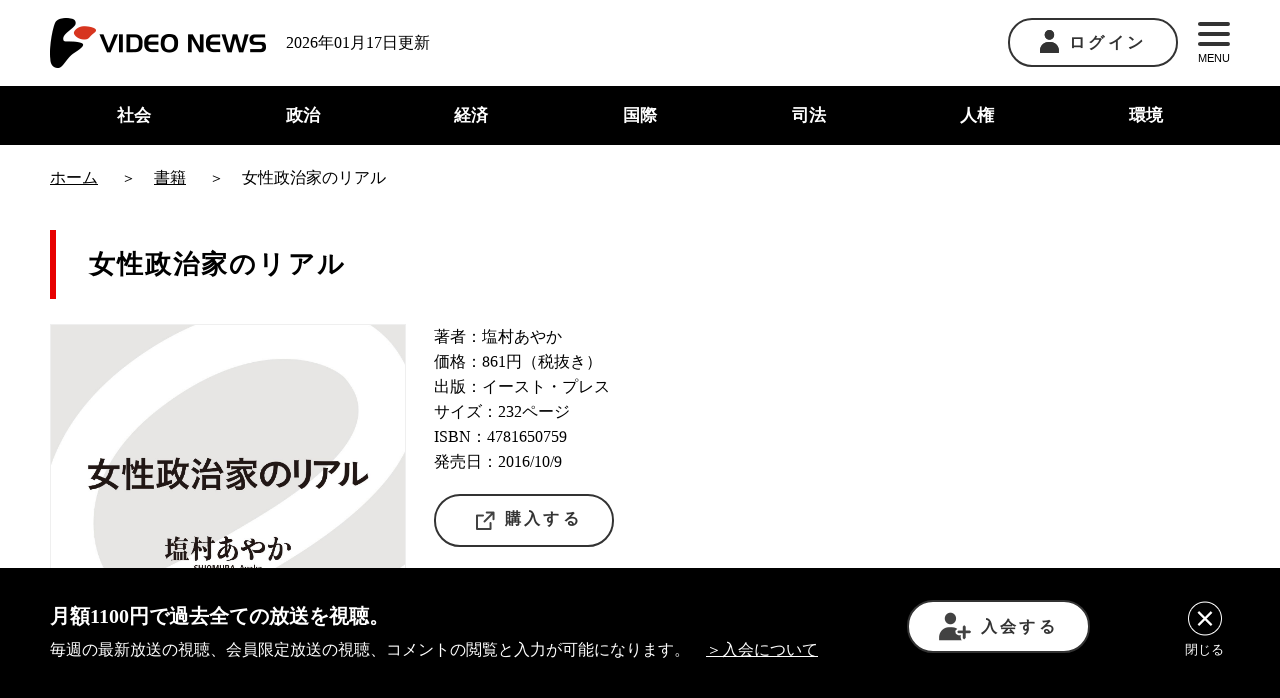

--- FILE ---
content_type: text/html; charset=UTF-8
request_url: https://www.videonews.com/book/politico9-shiomura
body_size: 6825
content:
<!DOCTYPE html>
<html lang="ja">
<head>
  	<meta charset="utf-8">
	<meta name="viewport" content="width=device-width,initial-scale=1.0,minimum-scale=1.0,maximum-scale=1.0,user-scalable=no">
	<title>女性政治家のリアル（塩村あやか）</title>
	<meta name="description" content="">

	<meta property="fb:admins" content="1797811354"/>
	<meta property="fb:app_id" content="1526690550922280"/>
	<meta property="og:locale" content="ja_JP">
  <meta property="og:type" content="article">
  <meta property="og:description" content="">
	<meta property="og:title" content="女性政治家のリアル（塩村あやか）">
  <meta property="og:url" content="https://www.videonews.com/book/politico9-shiomura">
	<meta property="og:site_name" content="VIDEO NEWS ニュース専門ネット局 ビデオニュース・ドットコム">
  <meta property="og:image" content="https://www.videonews.com/wp-content/uploads/2023/05/9-shiomura.jpg">
	<meta name="twitter:card" content="summary_large_image" />
	<meta name="twitter:site" content="@videonewscom" />
		  
			<script type="application/ld+json">
		{
			"@context": "https://schema.org",
			"@type": "BreadcrumbList",
			"itemListElement": [
							{
				"@type": "ListItem",
				"position": 1,
				"name": "ホーム",
				"item": "https://www.videonews.com"
			},				{
					"@type": "ListItem",
					"position": 2,
					"name": "女性政治家のリアル"
				}			]
		}
		</script>
	  <meta name='robots' content='max-image-preview:large' />
<link rel='stylesheet' id='wp-block-library-css' href='https://www.videonews.com/wp-includes/css/dist/block-library/style.min.css' type='text/css' media='all' />
<style id='classic-theme-styles-inline-css' type='text/css'>
/*! This file is auto-generated */
.wp-block-button__link{color:#fff;background-color:#32373c;border-radius:9999px;box-shadow:none;text-decoration:none;padding:calc(.667em + 2px) calc(1.333em + 2px);font-size:1.125em}.wp-block-file__button{background:#32373c;color:#fff;text-decoration:none}
</style>
<style id='global-styles-inline-css' type='text/css'>
:root{--wp--preset--aspect-ratio--square: 1;--wp--preset--aspect-ratio--4-3: 4/3;--wp--preset--aspect-ratio--3-4: 3/4;--wp--preset--aspect-ratio--3-2: 3/2;--wp--preset--aspect-ratio--2-3: 2/3;--wp--preset--aspect-ratio--16-9: 16/9;--wp--preset--aspect-ratio--9-16: 9/16;--wp--preset--color--black: #000000;--wp--preset--color--cyan-bluish-gray: #abb8c3;--wp--preset--color--white: #ffffff;--wp--preset--color--pale-pink: #f78da7;--wp--preset--color--vivid-red: #cf2e2e;--wp--preset--color--luminous-vivid-orange: #ff6900;--wp--preset--color--luminous-vivid-amber: #fcb900;--wp--preset--color--light-green-cyan: #7bdcb5;--wp--preset--color--vivid-green-cyan: #00d084;--wp--preset--color--pale-cyan-blue: #8ed1fc;--wp--preset--color--vivid-cyan-blue: #0693e3;--wp--preset--color--vivid-purple: #9b51e0;--wp--preset--gradient--vivid-cyan-blue-to-vivid-purple: linear-gradient(135deg,rgba(6,147,227,1) 0%,rgb(155,81,224) 100%);--wp--preset--gradient--light-green-cyan-to-vivid-green-cyan: linear-gradient(135deg,rgb(122,220,180) 0%,rgb(0,208,130) 100%);--wp--preset--gradient--luminous-vivid-amber-to-luminous-vivid-orange: linear-gradient(135deg,rgba(252,185,0,1) 0%,rgba(255,105,0,1) 100%);--wp--preset--gradient--luminous-vivid-orange-to-vivid-red: linear-gradient(135deg,rgba(255,105,0,1) 0%,rgb(207,46,46) 100%);--wp--preset--gradient--very-light-gray-to-cyan-bluish-gray: linear-gradient(135deg,rgb(238,238,238) 0%,rgb(169,184,195) 100%);--wp--preset--gradient--cool-to-warm-spectrum: linear-gradient(135deg,rgb(74,234,220) 0%,rgb(151,120,209) 20%,rgb(207,42,186) 40%,rgb(238,44,130) 60%,rgb(251,105,98) 80%,rgb(254,248,76) 100%);--wp--preset--gradient--blush-light-purple: linear-gradient(135deg,rgb(255,206,236) 0%,rgb(152,150,240) 100%);--wp--preset--gradient--blush-bordeaux: linear-gradient(135deg,rgb(254,205,165) 0%,rgb(254,45,45) 50%,rgb(107,0,62) 100%);--wp--preset--gradient--luminous-dusk: linear-gradient(135deg,rgb(255,203,112) 0%,rgb(199,81,192) 50%,rgb(65,88,208) 100%);--wp--preset--gradient--pale-ocean: linear-gradient(135deg,rgb(255,245,203) 0%,rgb(182,227,212) 50%,rgb(51,167,181) 100%);--wp--preset--gradient--electric-grass: linear-gradient(135deg,rgb(202,248,128) 0%,rgb(113,206,126) 100%);--wp--preset--gradient--midnight: linear-gradient(135deg,rgb(2,3,129) 0%,rgb(40,116,252) 100%);--wp--preset--font-size--small: 13px;--wp--preset--font-size--medium: 20px;--wp--preset--font-size--large: 36px;--wp--preset--font-size--x-large: 42px;--wp--preset--spacing--20: 0.44rem;--wp--preset--spacing--30: 0.67rem;--wp--preset--spacing--40: 1rem;--wp--preset--spacing--50: 1.5rem;--wp--preset--spacing--60: 2.25rem;--wp--preset--spacing--70: 3.38rem;--wp--preset--spacing--80: 5.06rem;--wp--preset--shadow--natural: 6px 6px 9px rgba(0, 0, 0, 0.2);--wp--preset--shadow--deep: 12px 12px 50px rgba(0, 0, 0, 0.4);--wp--preset--shadow--sharp: 6px 6px 0px rgba(0, 0, 0, 0.2);--wp--preset--shadow--outlined: 6px 6px 0px -3px rgba(255, 255, 255, 1), 6px 6px rgba(0, 0, 0, 1);--wp--preset--shadow--crisp: 6px 6px 0px rgba(0, 0, 0, 1);}:where(.is-layout-flex){gap: 0.5em;}:where(.is-layout-grid){gap: 0.5em;}body .is-layout-flex{display: flex;}.is-layout-flex{flex-wrap: wrap;align-items: center;}.is-layout-flex > :is(*, div){margin: 0;}body .is-layout-grid{display: grid;}.is-layout-grid > :is(*, div){margin: 0;}:where(.wp-block-columns.is-layout-flex){gap: 2em;}:where(.wp-block-columns.is-layout-grid){gap: 2em;}:where(.wp-block-post-template.is-layout-flex){gap: 1.25em;}:where(.wp-block-post-template.is-layout-grid){gap: 1.25em;}.has-black-color{color: var(--wp--preset--color--black) !important;}.has-cyan-bluish-gray-color{color: var(--wp--preset--color--cyan-bluish-gray) !important;}.has-white-color{color: var(--wp--preset--color--white) !important;}.has-pale-pink-color{color: var(--wp--preset--color--pale-pink) !important;}.has-vivid-red-color{color: var(--wp--preset--color--vivid-red) !important;}.has-luminous-vivid-orange-color{color: var(--wp--preset--color--luminous-vivid-orange) !important;}.has-luminous-vivid-amber-color{color: var(--wp--preset--color--luminous-vivid-amber) !important;}.has-light-green-cyan-color{color: var(--wp--preset--color--light-green-cyan) !important;}.has-vivid-green-cyan-color{color: var(--wp--preset--color--vivid-green-cyan) !important;}.has-pale-cyan-blue-color{color: var(--wp--preset--color--pale-cyan-blue) !important;}.has-vivid-cyan-blue-color{color: var(--wp--preset--color--vivid-cyan-blue) !important;}.has-vivid-purple-color{color: var(--wp--preset--color--vivid-purple) !important;}.has-black-background-color{background-color: var(--wp--preset--color--black) !important;}.has-cyan-bluish-gray-background-color{background-color: var(--wp--preset--color--cyan-bluish-gray) !important;}.has-white-background-color{background-color: var(--wp--preset--color--white) !important;}.has-pale-pink-background-color{background-color: var(--wp--preset--color--pale-pink) !important;}.has-vivid-red-background-color{background-color: var(--wp--preset--color--vivid-red) !important;}.has-luminous-vivid-orange-background-color{background-color: var(--wp--preset--color--luminous-vivid-orange) !important;}.has-luminous-vivid-amber-background-color{background-color: var(--wp--preset--color--luminous-vivid-amber) !important;}.has-light-green-cyan-background-color{background-color: var(--wp--preset--color--light-green-cyan) !important;}.has-vivid-green-cyan-background-color{background-color: var(--wp--preset--color--vivid-green-cyan) !important;}.has-pale-cyan-blue-background-color{background-color: var(--wp--preset--color--pale-cyan-blue) !important;}.has-vivid-cyan-blue-background-color{background-color: var(--wp--preset--color--vivid-cyan-blue) !important;}.has-vivid-purple-background-color{background-color: var(--wp--preset--color--vivid-purple) !important;}.has-black-border-color{border-color: var(--wp--preset--color--black) !important;}.has-cyan-bluish-gray-border-color{border-color: var(--wp--preset--color--cyan-bluish-gray) !important;}.has-white-border-color{border-color: var(--wp--preset--color--white) !important;}.has-pale-pink-border-color{border-color: var(--wp--preset--color--pale-pink) !important;}.has-vivid-red-border-color{border-color: var(--wp--preset--color--vivid-red) !important;}.has-luminous-vivid-orange-border-color{border-color: var(--wp--preset--color--luminous-vivid-orange) !important;}.has-luminous-vivid-amber-border-color{border-color: var(--wp--preset--color--luminous-vivid-amber) !important;}.has-light-green-cyan-border-color{border-color: var(--wp--preset--color--light-green-cyan) !important;}.has-vivid-green-cyan-border-color{border-color: var(--wp--preset--color--vivid-green-cyan) !important;}.has-pale-cyan-blue-border-color{border-color: var(--wp--preset--color--pale-cyan-blue) !important;}.has-vivid-cyan-blue-border-color{border-color: var(--wp--preset--color--vivid-cyan-blue) !important;}.has-vivid-purple-border-color{border-color: var(--wp--preset--color--vivid-purple) !important;}.has-vivid-cyan-blue-to-vivid-purple-gradient-background{background: var(--wp--preset--gradient--vivid-cyan-blue-to-vivid-purple) !important;}.has-light-green-cyan-to-vivid-green-cyan-gradient-background{background: var(--wp--preset--gradient--light-green-cyan-to-vivid-green-cyan) !important;}.has-luminous-vivid-amber-to-luminous-vivid-orange-gradient-background{background: var(--wp--preset--gradient--luminous-vivid-amber-to-luminous-vivid-orange) !important;}.has-luminous-vivid-orange-to-vivid-red-gradient-background{background: var(--wp--preset--gradient--luminous-vivid-orange-to-vivid-red) !important;}.has-very-light-gray-to-cyan-bluish-gray-gradient-background{background: var(--wp--preset--gradient--very-light-gray-to-cyan-bluish-gray) !important;}.has-cool-to-warm-spectrum-gradient-background{background: var(--wp--preset--gradient--cool-to-warm-spectrum) !important;}.has-blush-light-purple-gradient-background{background: var(--wp--preset--gradient--blush-light-purple) !important;}.has-blush-bordeaux-gradient-background{background: var(--wp--preset--gradient--blush-bordeaux) !important;}.has-luminous-dusk-gradient-background{background: var(--wp--preset--gradient--luminous-dusk) !important;}.has-pale-ocean-gradient-background{background: var(--wp--preset--gradient--pale-ocean) !important;}.has-electric-grass-gradient-background{background: var(--wp--preset--gradient--electric-grass) !important;}.has-midnight-gradient-background{background: var(--wp--preset--gradient--midnight) !important;}.has-small-font-size{font-size: var(--wp--preset--font-size--small) !important;}.has-medium-font-size{font-size: var(--wp--preset--font-size--medium) !important;}.has-large-font-size{font-size: var(--wp--preset--font-size--large) !important;}.has-x-large-font-size{font-size: var(--wp--preset--font-size--x-large) !important;}
:where(.wp-block-post-template.is-layout-flex){gap: 1.25em;}:where(.wp-block-post-template.is-layout-grid){gap: 1.25em;}
:where(.wp-block-columns.is-layout-flex){gap: 2em;}:where(.wp-block-columns.is-layout-grid){gap: 2em;}
:root :where(.wp-block-pullquote){font-size: 1.5em;line-height: 1.6;}
</style>
<link rel='stylesheet' id='contact-form-7-css' href='https://www.videonews.com/wp-content/plugins/contact-form-7/includes/css/styles.css?ver=5.9.8' type='text/css' media='all' />
<script type="text/javascript" src="https://www.videonews.com/wp-includes/js/jquery/jquery.min.js?ver=3.7.1" id="jquery-core-js"></script>
<script type="text/javascript" src="https://www.videonews.com/wp-includes/js/jquery/jquery-migrate.min.js?ver=3.4.1" id="jquery-migrate-js"></script>
<link rel="canonical" href="https://www.videonews.com/book/politico9-shiomura" />

  <link rel="shortcut icon" href="https://www.videonews.com/wp-content/themes/videonews_theme/favicon.ico" />
  <meta name="format-detection" content="telephone=no">
      <link rel="stylesheet" href="https://www.videonews.com/wp-content/themes/videonews_theme/assets/css/lib/video-js.min.css?v=20241001115621">
    <link rel="stylesheet" href="https://www.videonews.com/wp-content/themes/videonews_theme/assets/css/bundle.css?v=2025121611028">
  <link rel="stylesheet" href="https://www.videonews.com/wp-content/themes/videonews_theme/assets/css/wp.css?v=2025121611028">

  <script src="https://www.videonews.com/wp-content/themes/videonews_theme/assets/js/vg-controller-client.1.1.15.min.js" charset="utf-8"></script>

  <!-- Google Tag Manager -->
  <script>(function(w,d,s,l,i){w[l]=w[l]||[];w[l].push({'gtm.start':
  new Date().getTime(),event:'gtm.js'});var f=d.getElementsByTagName(s)[0],
  j=d.createElement(s),dl=l!='dataLayer'?'&l='+l:'';j.async=true;j.src=
  'https://www.googletagmanager.com/gtm.js?id='+i+dl;f.parentNode.insertBefore(j,f);
  })(window,document,'script','dataLayer','GTM-P6FXCL5');</script>
  <!-- End Google Tag Manager -->

  <script>
  var ajaxurl = 'https://www.videonews.com/wp-admin/admin-ajax.php';
  var memberhost = 'https://member.videonews.com';
  var videonewsHost = 'www.videonews.com';
  var videonewsLoginHost = '.videonews.com';
  </script>
</head>
<body class="book-template-default single single-book postid-44788">

  <!-- Google Tag Manager (noscript) -->
  <noscript><iframe src="https://www.googletagmanager.com/ns.html?id=GTM-P6FXCL5"
  height="0" width="0" style="display:none;visibility:hidden"></iframe></noscript>
  <!-- End Google Tag Manager (noscript) -->

  
  <header class="header">
    <div class="top-content">
      <div class="common-outer">
        <div class="left-box">
          <a href="/" class="logo-link"><img src="https://www.videonews.com/wp-content/themes/videonews_theme/assets/images/logo.png" alt="video news"></a>
          <p class="pc-only">2026年01月17日更新</p>
        </div>
        <div class="right-box">
          <div class="login">
            <div class="btn">
                              <a href="https://member.videonews.com/login.php"><img src="https://www.videonews.com/wp-content/themes/videonews_theme/assets/images/icon_01.png" alt="ログイン" class="pc-only">ログイン</a>
                          </div>
                      </div>
          <div class="menu">
            <button type="button" name="button" id="js-menu-btn">
              <span></span>
              <span></span>
              <span></span>
              MENU
            </button>
            <div class="menu-panel">
              <nav>
                <ul>
                  <li><a href="/about">ビデオニュース・ドットコムについて</a></li>
                  <li><a href="/channel">番組一覧</a></li>
                  <li><a href="/cast">司会一覧</a></li>
                  <li><a href="/register">入会について</a></li>
                  <li><a href="/qa">Q&A</a></li>
                  <li><a href="/recruit">採用情報</a></li>
                  <li><a href="/contact">お問い合わせ</a></li>
                </ul>
              </nav>
            </div>
          </div>
        </div>
      </div>
    </div>

    <nav class="header-nav">
      <div class="common-outer">
        <ul>
          <li>
            <a href="/category/society">社会</a>
          </li>
          <li>
            <a href="/category/politics">政治</a>
          </li>
          <li>
            <a href="/category/economy">経済</a>
          </li>
          <li>
            <a href="/category/international">国際</a>
          </li>
          <li>
            <a href="/category/justice">司法</a>
          </li>
          <li>
            <a href="/category/human-rights">人権</a>
          </li>
          <li>
            <a href="/category/environment">環境</a>
          </li>
        </ul>
      </div>
    </nav>

    <div id="js-notice" class="notice"><button type="button" class="button-txt" data-memberurl="https://member.videonews.com/checkPayment.php">会員費の支払いが完了していないため、会員向け放送が視聴できません。会員費の支払いをお願いいたします。</button></div>
  </header>
<div class="contents-wrapper book">
  
<div class="pankuzu">
  <div class="common-outer">
    <nav>
      <ol class="breadcrumb" itemscope itemtype="http://schema.org/BreadcrumbList">
        <li itemprop="itemListElement" itemscope itemtype="http://schema.org/ListItem">
          <a itemprop="item" href="/"><span itemprop="name">ホーム</span></a>
          <meta itemprop="position" content="1" />
        </li>
                              <li itemprop="itemListElement" itemscope itemtype="http://schema.org/ListItem">
              <a itemprop="item" href="/book"><span itemprop="name">書籍</span></a>
              <meta itemprop="position" content="2" />
            </li>
                    <li itemprop="itemListElement" itemscope itemtype="http://schema.org/ListItem">
            <span itemprop="name">女性政治家のリアル</span>
            <meta itemprop="position" content="3" />
          </li>
              </ol>
    </nav>
  </div>
</div>

  <div class="common-outer">
    <div class="post-contents">
      <h1>女性政治家のリアル</h1>
      <section class="book-detail">
        <div class="thumb">
          <img src="/wp-content/uploads/2023/05/9-shiomura.jpg" alt="女性政治家のリアル">
        </div>
        <div class="book-info">
          <ul>
            <li>著者：塩村あやか </li>
            <li>価格：861円（税抜き）</li>
            <li>出版：イースト・プレス</li>
            <li>サイズ：232ページ </li>
            <li>ISBN：4781650759</li>
            <li>発売日：‎2016/10/9</li>
          </ul>
          <div class="btn">
            <a href="http://www.amazon.co.jp/exec/obidos/ASIN/4781650759/videonewscom-22" target="_blank">
              <img src="https://www.videonews.com/wp-content/themes/videonews_theme/assets/images/icon_07.png" alt="">購入する
            </a>
          </div>
        </div>
      </section>

              <h2>著者プロフィール</h2>
        
                                              <section class="author-profile">
                  <div class="thumb">
                                          <img src="/wp-content/uploads/2023/05/politico_009_3bunkatsu.jpg" class="eyecatch">                                      </div>
                                      <div class="information">
                      <div class="name">
                        <a href="https://www.videonews.com/guest/%e5%a1%a9%e6%9d%91%e3%81%82%e3%82%84%e3%81%8b">
                          塩村あやか（しおむら あやか）                        </a>
                      </div>
                      <div class="description"></div>

                                              <div class="explanation">
                          1978年広島県生まれ。99年共立女子短期大学卒業。タレントや放送作家などを経て、2013年東京都議会初当選（世田谷区）。19年参院初当選（東京都選挙区）。参院1期。著書に『女性政治家のリアル』。                        </div>
                                          </div>
                                                      </section>
              
                                        </div>
  </div>
</div>
<footer class="footer">
  <div class="common-outer">
    <div class="footer-contents">
      <div class="right-col">
        <a href="/"><img src="https://www.videonews.com/wp-content/themes/videonews_theme/assets/images/logo_wh.png" alt="VIDEO NEWS" loading="lazy"></a>
      </div>
      <div class="left-col">
        <ul class="nostyle">
          <li><a href="/company">会社概要</a></li>
            <li><a href="/tokutei">特定商取引法に基づく表記</a></li>
          <li><a href="/attention">Link及び引用に関する注意事項</a></li>
          <li><a href="/rules">利用規約</a></li>
          <li><a href="/privacy">プライバシーポリシー</a></li>
        </ul>
      </div>
    </div>
    <div class="copyright">
      <small>
          Copyright (C) Video News Network. All rights reserved.<br>
          ビデオニュース・ドットコムに記載している記事、写真及び動画などは日本の著作権法や国際条約などで保護されています。著作権者の承諾を得ずに転載や再利用することは禁じられています。
      </small>
    </div>
  </div>
</footer>
<div class="fix-content" id="js-noticebannar">
  <div class="common-outer">
    <div class="content-inner">
      <div class="text-box">
        <h2>月額1100円で過去全ての放送を視聴。</h2>
        <p class="pc-only">毎週の最新放送の視聴、会員限定放送の視聴、コメントの閲覧と入力が可能になります。<span class="txt-link"><a href="/register/">＞入会について</a></span></p>
      </div>
      <div class="btn-block">
          <div class="btn">
            <a href="https://member.videonews.com/addnewpay.php"><img src="https://www.videonews.com/wp-content/themes/videonews_theme/assets/images/icon_08.png" alt="">入会する</a>
          </div>
          <div class="sp-link sp-only">
            <a href="/register/">＞入会について</a>
          </div>
      </div>
      <div class="close-btn">
        <button type="button" name="button" id="js-noticebannar-close"><img src="https://www.videonews.com/wp-content/themes/videonews_theme/assets/images/icon_09.png" alt=""><span class="pc-only">閉じる</span></button>
      </div>
    </div>
  </div>
</div>

<script type="text/javascript" src="https://www.videonews.com/wp-includes/js/dist/hooks.min.js?ver=2810c76e705dd1a53b18" id="wp-hooks-js"></script>
<script type="text/javascript" src="https://www.videonews.com/wp-includes/js/dist/i18n.min.js?ver=5e580eb46a90c2b997e6" id="wp-i18n-js"></script>
<script type="text/javascript" id="wp-i18n-js-after">
/* <![CDATA[ */
wp.i18n.setLocaleData( { 'text direction\u0004ltr': [ 'ltr' ] } );
/* ]]> */
</script>
<script type="text/javascript" src="https://www.videonews.com/wp-content/plugins/contact-form-7/includes/swv/js/index.js?ver=5.9.8" id="swv-js"></script>
<script type="text/javascript" id="contact-form-7-js-extra">
/* <![CDATA[ */
var wpcf7 = {"api":{"root":"https:\/\/www.videonews.com\/wp-json\/","namespace":"contact-form-7\/v1"}};
/* ]]> */
</script>
<script type="text/javascript" id="contact-form-7-js-translations">
/* <![CDATA[ */
( function( domain, translations ) {
	var localeData = translations.locale_data[ domain ] || translations.locale_data.messages;
	localeData[""].domain = domain;
	wp.i18n.setLocaleData( localeData, domain );
} )( "contact-form-7", {"translation-revision-date":"2024-07-17 08:16:16+0000","generator":"GlotPress\/4.0.1","domain":"messages","locale_data":{"messages":{"":{"domain":"messages","plural-forms":"nplurals=1; plural=0;","lang":"ja_JP"},"This contact form is placed in the wrong place.":["\u3053\u306e\u30b3\u30f3\u30bf\u30af\u30c8\u30d5\u30a9\u30fc\u30e0\u306f\u9593\u9055\u3063\u305f\u4f4d\u7f6e\u306b\u7f6e\u304b\u308c\u3066\u3044\u307e\u3059\u3002"],"Error:":["\u30a8\u30e9\u30fc:"]}},"comment":{"reference":"includes\/js\/index.js"}} );
/* ]]> */
</script>
<script type="text/javascript" src="https://www.videonews.com/wp-content/plugins/contact-form-7/includes/js/index.js?ver=5.9.8" id="contact-form-7-js"></script>
<script type="text/javascript" src="https://www.google.com/recaptcha/api.js?render=6LeKVNgZAAAAAOgMQtzLGepepXKz0cVIrCVlm0SO&amp;ver=3.0" id="google-recaptcha-js"></script>
<script type="text/javascript" src="https://www.videonews.com/wp-includes/js/dist/vendor/wp-polyfill.min.js?ver=3.15.0" id="wp-polyfill-js"></script>
<script type="text/javascript" id="wpcf7-recaptcha-js-extra">
/* <![CDATA[ */
var wpcf7_recaptcha = {"sitekey":"6LeKVNgZAAAAAOgMQtzLGepepXKz0cVIrCVlm0SO","actions":{"homepage":"homepage","contactform":"contactform"}};
/* ]]> */
</script>
<script type="text/javascript" src="https://www.videonews.com/wp-content/plugins/contact-form-7/modules/recaptcha/index.js?ver=5.9.8" id="wpcf7-recaptcha-js"></script>
<script type="text/javascript" src="https://www.videonews.com/wp-content/themes/videonews_theme/assets/js/bundle.js?v=2024112171250"></script>
</body>
</html>


--- FILE ---
content_type: text/html; charset=utf-8
request_url: https://www.google.com/recaptcha/api2/anchor?ar=1&k=6LeKVNgZAAAAAOgMQtzLGepepXKz0cVIrCVlm0SO&co=aHR0cHM6Ly93d3cudmlkZW9uZXdzLmNvbTo0NDM.&hl=en&v=PoyoqOPhxBO7pBk68S4YbpHZ&size=invisible&anchor-ms=20000&execute-ms=30000&cb=xnm4nnacq55i
body_size: 48586
content:
<!DOCTYPE HTML><html dir="ltr" lang="en"><head><meta http-equiv="Content-Type" content="text/html; charset=UTF-8">
<meta http-equiv="X-UA-Compatible" content="IE=edge">
<title>reCAPTCHA</title>
<style type="text/css">
/* cyrillic-ext */
@font-face {
  font-family: 'Roboto';
  font-style: normal;
  font-weight: 400;
  font-stretch: 100%;
  src: url(//fonts.gstatic.com/s/roboto/v48/KFO7CnqEu92Fr1ME7kSn66aGLdTylUAMa3GUBHMdazTgWw.woff2) format('woff2');
  unicode-range: U+0460-052F, U+1C80-1C8A, U+20B4, U+2DE0-2DFF, U+A640-A69F, U+FE2E-FE2F;
}
/* cyrillic */
@font-face {
  font-family: 'Roboto';
  font-style: normal;
  font-weight: 400;
  font-stretch: 100%;
  src: url(//fonts.gstatic.com/s/roboto/v48/KFO7CnqEu92Fr1ME7kSn66aGLdTylUAMa3iUBHMdazTgWw.woff2) format('woff2');
  unicode-range: U+0301, U+0400-045F, U+0490-0491, U+04B0-04B1, U+2116;
}
/* greek-ext */
@font-face {
  font-family: 'Roboto';
  font-style: normal;
  font-weight: 400;
  font-stretch: 100%;
  src: url(//fonts.gstatic.com/s/roboto/v48/KFO7CnqEu92Fr1ME7kSn66aGLdTylUAMa3CUBHMdazTgWw.woff2) format('woff2');
  unicode-range: U+1F00-1FFF;
}
/* greek */
@font-face {
  font-family: 'Roboto';
  font-style: normal;
  font-weight: 400;
  font-stretch: 100%;
  src: url(//fonts.gstatic.com/s/roboto/v48/KFO7CnqEu92Fr1ME7kSn66aGLdTylUAMa3-UBHMdazTgWw.woff2) format('woff2');
  unicode-range: U+0370-0377, U+037A-037F, U+0384-038A, U+038C, U+038E-03A1, U+03A3-03FF;
}
/* math */
@font-face {
  font-family: 'Roboto';
  font-style: normal;
  font-weight: 400;
  font-stretch: 100%;
  src: url(//fonts.gstatic.com/s/roboto/v48/KFO7CnqEu92Fr1ME7kSn66aGLdTylUAMawCUBHMdazTgWw.woff2) format('woff2');
  unicode-range: U+0302-0303, U+0305, U+0307-0308, U+0310, U+0312, U+0315, U+031A, U+0326-0327, U+032C, U+032F-0330, U+0332-0333, U+0338, U+033A, U+0346, U+034D, U+0391-03A1, U+03A3-03A9, U+03B1-03C9, U+03D1, U+03D5-03D6, U+03F0-03F1, U+03F4-03F5, U+2016-2017, U+2034-2038, U+203C, U+2040, U+2043, U+2047, U+2050, U+2057, U+205F, U+2070-2071, U+2074-208E, U+2090-209C, U+20D0-20DC, U+20E1, U+20E5-20EF, U+2100-2112, U+2114-2115, U+2117-2121, U+2123-214F, U+2190, U+2192, U+2194-21AE, U+21B0-21E5, U+21F1-21F2, U+21F4-2211, U+2213-2214, U+2216-22FF, U+2308-230B, U+2310, U+2319, U+231C-2321, U+2336-237A, U+237C, U+2395, U+239B-23B7, U+23D0, U+23DC-23E1, U+2474-2475, U+25AF, U+25B3, U+25B7, U+25BD, U+25C1, U+25CA, U+25CC, U+25FB, U+266D-266F, U+27C0-27FF, U+2900-2AFF, U+2B0E-2B11, U+2B30-2B4C, U+2BFE, U+3030, U+FF5B, U+FF5D, U+1D400-1D7FF, U+1EE00-1EEFF;
}
/* symbols */
@font-face {
  font-family: 'Roboto';
  font-style: normal;
  font-weight: 400;
  font-stretch: 100%;
  src: url(//fonts.gstatic.com/s/roboto/v48/KFO7CnqEu92Fr1ME7kSn66aGLdTylUAMaxKUBHMdazTgWw.woff2) format('woff2');
  unicode-range: U+0001-000C, U+000E-001F, U+007F-009F, U+20DD-20E0, U+20E2-20E4, U+2150-218F, U+2190, U+2192, U+2194-2199, U+21AF, U+21E6-21F0, U+21F3, U+2218-2219, U+2299, U+22C4-22C6, U+2300-243F, U+2440-244A, U+2460-24FF, U+25A0-27BF, U+2800-28FF, U+2921-2922, U+2981, U+29BF, U+29EB, U+2B00-2BFF, U+4DC0-4DFF, U+FFF9-FFFB, U+10140-1018E, U+10190-1019C, U+101A0, U+101D0-101FD, U+102E0-102FB, U+10E60-10E7E, U+1D2C0-1D2D3, U+1D2E0-1D37F, U+1F000-1F0FF, U+1F100-1F1AD, U+1F1E6-1F1FF, U+1F30D-1F30F, U+1F315, U+1F31C, U+1F31E, U+1F320-1F32C, U+1F336, U+1F378, U+1F37D, U+1F382, U+1F393-1F39F, U+1F3A7-1F3A8, U+1F3AC-1F3AF, U+1F3C2, U+1F3C4-1F3C6, U+1F3CA-1F3CE, U+1F3D4-1F3E0, U+1F3ED, U+1F3F1-1F3F3, U+1F3F5-1F3F7, U+1F408, U+1F415, U+1F41F, U+1F426, U+1F43F, U+1F441-1F442, U+1F444, U+1F446-1F449, U+1F44C-1F44E, U+1F453, U+1F46A, U+1F47D, U+1F4A3, U+1F4B0, U+1F4B3, U+1F4B9, U+1F4BB, U+1F4BF, U+1F4C8-1F4CB, U+1F4D6, U+1F4DA, U+1F4DF, U+1F4E3-1F4E6, U+1F4EA-1F4ED, U+1F4F7, U+1F4F9-1F4FB, U+1F4FD-1F4FE, U+1F503, U+1F507-1F50B, U+1F50D, U+1F512-1F513, U+1F53E-1F54A, U+1F54F-1F5FA, U+1F610, U+1F650-1F67F, U+1F687, U+1F68D, U+1F691, U+1F694, U+1F698, U+1F6AD, U+1F6B2, U+1F6B9-1F6BA, U+1F6BC, U+1F6C6-1F6CF, U+1F6D3-1F6D7, U+1F6E0-1F6EA, U+1F6F0-1F6F3, U+1F6F7-1F6FC, U+1F700-1F7FF, U+1F800-1F80B, U+1F810-1F847, U+1F850-1F859, U+1F860-1F887, U+1F890-1F8AD, U+1F8B0-1F8BB, U+1F8C0-1F8C1, U+1F900-1F90B, U+1F93B, U+1F946, U+1F984, U+1F996, U+1F9E9, U+1FA00-1FA6F, U+1FA70-1FA7C, U+1FA80-1FA89, U+1FA8F-1FAC6, U+1FACE-1FADC, U+1FADF-1FAE9, U+1FAF0-1FAF8, U+1FB00-1FBFF;
}
/* vietnamese */
@font-face {
  font-family: 'Roboto';
  font-style: normal;
  font-weight: 400;
  font-stretch: 100%;
  src: url(//fonts.gstatic.com/s/roboto/v48/KFO7CnqEu92Fr1ME7kSn66aGLdTylUAMa3OUBHMdazTgWw.woff2) format('woff2');
  unicode-range: U+0102-0103, U+0110-0111, U+0128-0129, U+0168-0169, U+01A0-01A1, U+01AF-01B0, U+0300-0301, U+0303-0304, U+0308-0309, U+0323, U+0329, U+1EA0-1EF9, U+20AB;
}
/* latin-ext */
@font-face {
  font-family: 'Roboto';
  font-style: normal;
  font-weight: 400;
  font-stretch: 100%;
  src: url(//fonts.gstatic.com/s/roboto/v48/KFO7CnqEu92Fr1ME7kSn66aGLdTylUAMa3KUBHMdazTgWw.woff2) format('woff2');
  unicode-range: U+0100-02BA, U+02BD-02C5, U+02C7-02CC, U+02CE-02D7, U+02DD-02FF, U+0304, U+0308, U+0329, U+1D00-1DBF, U+1E00-1E9F, U+1EF2-1EFF, U+2020, U+20A0-20AB, U+20AD-20C0, U+2113, U+2C60-2C7F, U+A720-A7FF;
}
/* latin */
@font-face {
  font-family: 'Roboto';
  font-style: normal;
  font-weight: 400;
  font-stretch: 100%;
  src: url(//fonts.gstatic.com/s/roboto/v48/KFO7CnqEu92Fr1ME7kSn66aGLdTylUAMa3yUBHMdazQ.woff2) format('woff2');
  unicode-range: U+0000-00FF, U+0131, U+0152-0153, U+02BB-02BC, U+02C6, U+02DA, U+02DC, U+0304, U+0308, U+0329, U+2000-206F, U+20AC, U+2122, U+2191, U+2193, U+2212, U+2215, U+FEFF, U+FFFD;
}
/* cyrillic-ext */
@font-face {
  font-family: 'Roboto';
  font-style: normal;
  font-weight: 500;
  font-stretch: 100%;
  src: url(//fonts.gstatic.com/s/roboto/v48/KFO7CnqEu92Fr1ME7kSn66aGLdTylUAMa3GUBHMdazTgWw.woff2) format('woff2');
  unicode-range: U+0460-052F, U+1C80-1C8A, U+20B4, U+2DE0-2DFF, U+A640-A69F, U+FE2E-FE2F;
}
/* cyrillic */
@font-face {
  font-family: 'Roboto';
  font-style: normal;
  font-weight: 500;
  font-stretch: 100%;
  src: url(//fonts.gstatic.com/s/roboto/v48/KFO7CnqEu92Fr1ME7kSn66aGLdTylUAMa3iUBHMdazTgWw.woff2) format('woff2');
  unicode-range: U+0301, U+0400-045F, U+0490-0491, U+04B0-04B1, U+2116;
}
/* greek-ext */
@font-face {
  font-family: 'Roboto';
  font-style: normal;
  font-weight: 500;
  font-stretch: 100%;
  src: url(//fonts.gstatic.com/s/roboto/v48/KFO7CnqEu92Fr1ME7kSn66aGLdTylUAMa3CUBHMdazTgWw.woff2) format('woff2');
  unicode-range: U+1F00-1FFF;
}
/* greek */
@font-face {
  font-family: 'Roboto';
  font-style: normal;
  font-weight: 500;
  font-stretch: 100%;
  src: url(//fonts.gstatic.com/s/roboto/v48/KFO7CnqEu92Fr1ME7kSn66aGLdTylUAMa3-UBHMdazTgWw.woff2) format('woff2');
  unicode-range: U+0370-0377, U+037A-037F, U+0384-038A, U+038C, U+038E-03A1, U+03A3-03FF;
}
/* math */
@font-face {
  font-family: 'Roboto';
  font-style: normal;
  font-weight: 500;
  font-stretch: 100%;
  src: url(//fonts.gstatic.com/s/roboto/v48/KFO7CnqEu92Fr1ME7kSn66aGLdTylUAMawCUBHMdazTgWw.woff2) format('woff2');
  unicode-range: U+0302-0303, U+0305, U+0307-0308, U+0310, U+0312, U+0315, U+031A, U+0326-0327, U+032C, U+032F-0330, U+0332-0333, U+0338, U+033A, U+0346, U+034D, U+0391-03A1, U+03A3-03A9, U+03B1-03C9, U+03D1, U+03D5-03D6, U+03F0-03F1, U+03F4-03F5, U+2016-2017, U+2034-2038, U+203C, U+2040, U+2043, U+2047, U+2050, U+2057, U+205F, U+2070-2071, U+2074-208E, U+2090-209C, U+20D0-20DC, U+20E1, U+20E5-20EF, U+2100-2112, U+2114-2115, U+2117-2121, U+2123-214F, U+2190, U+2192, U+2194-21AE, U+21B0-21E5, U+21F1-21F2, U+21F4-2211, U+2213-2214, U+2216-22FF, U+2308-230B, U+2310, U+2319, U+231C-2321, U+2336-237A, U+237C, U+2395, U+239B-23B7, U+23D0, U+23DC-23E1, U+2474-2475, U+25AF, U+25B3, U+25B7, U+25BD, U+25C1, U+25CA, U+25CC, U+25FB, U+266D-266F, U+27C0-27FF, U+2900-2AFF, U+2B0E-2B11, U+2B30-2B4C, U+2BFE, U+3030, U+FF5B, U+FF5D, U+1D400-1D7FF, U+1EE00-1EEFF;
}
/* symbols */
@font-face {
  font-family: 'Roboto';
  font-style: normal;
  font-weight: 500;
  font-stretch: 100%;
  src: url(//fonts.gstatic.com/s/roboto/v48/KFO7CnqEu92Fr1ME7kSn66aGLdTylUAMaxKUBHMdazTgWw.woff2) format('woff2');
  unicode-range: U+0001-000C, U+000E-001F, U+007F-009F, U+20DD-20E0, U+20E2-20E4, U+2150-218F, U+2190, U+2192, U+2194-2199, U+21AF, U+21E6-21F0, U+21F3, U+2218-2219, U+2299, U+22C4-22C6, U+2300-243F, U+2440-244A, U+2460-24FF, U+25A0-27BF, U+2800-28FF, U+2921-2922, U+2981, U+29BF, U+29EB, U+2B00-2BFF, U+4DC0-4DFF, U+FFF9-FFFB, U+10140-1018E, U+10190-1019C, U+101A0, U+101D0-101FD, U+102E0-102FB, U+10E60-10E7E, U+1D2C0-1D2D3, U+1D2E0-1D37F, U+1F000-1F0FF, U+1F100-1F1AD, U+1F1E6-1F1FF, U+1F30D-1F30F, U+1F315, U+1F31C, U+1F31E, U+1F320-1F32C, U+1F336, U+1F378, U+1F37D, U+1F382, U+1F393-1F39F, U+1F3A7-1F3A8, U+1F3AC-1F3AF, U+1F3C2, U+1F3C4-1F3C6, U+1F3CA-1F3CE, U+1F3D4-1F3E0, U+1F3ED, U+1F3F1-1F3F3, U+1F3F5-1F3F7, U+1F408, U+1F415, U+1F41F, U+1F426, U+1F43F, U+1F441-1F442, U+1F444, U+1F446-1F449, U+1F44C-1F44E, U+1F453, U+1F46A, U+1F47D, U+1F4A3, U+1F4B0, U+1F4B3, U+1F4B9, U+1F4BB, U+1F4BF, U+1F4C8-1F4CB, U+1F4D6, U+1F4DA, U+1F4DF, U+1F4E3-1F4E6, U+1F4EA-1F4ED, U+1F4F7, U+1F4F9-1F4FB, U+1F4FD-1F4FE, U+1F503, U+1F507-1F50B, U+1F50D, U+1F512-1F513, U+1F53E-1F54A, U+1F54F-1F5FA, U+1F610, U+1F650-1F67F, U+1F687, U+1F68D, U+1F691, U+1F694, U+1F698, U+1F6AD, U+1F6B2, U+1F6B9-1F6BA, U+1F6BC, U+1F6C6-1F6CF, U+1F6D3-1F6D7, U+1F6E0-1F6EA, U+1F6F0-1F6F3, U+1F6F7-1F6FC, U+1F700-1F7FF, U+1F800-1F80B, U+1F810-1F847, U+1F850-1F859, U+1F860-1F887, U+1F890-1F8AD, U+1F8B0-1F8BB, U+1F8C0-1F8C1, U+1F900-1F90B, U+1F93B, U+1F946, U+1F984, U+1F996, U+1F9E9, U+1FA00-1FA6F, U+1FA70-1FA7C, U+1FA80-1FA89, U+1FA8F-1FAC6, U+1FACE-1FADC, U+1FADF-1FAE9, U+1FAF0-1FAF8, U+1FB00-1FBFF;
}
/* vietnamese */
@font-face {
  font-family: 'Roboto';
  font-style: normal;
  font-weight: 500;
  font-stretch: 100%;
  src: url(//fonts.gstatic.com/s/roboto/v48/KFO7CnqEu92Fr1ME7kSn66aGLdTylUAMa3OUBHMdazTgWw.woff2) format('woff2');
  unicode-range: U+0102-0103, U+0110-0111, U+0128-0129, U+0168-0169, U+01A0-01A1, U+01AF-01B0, U+0300-0301, U+0303-0304, U+0308-0309, U+0323, U+0329, U+1EA0-1EF9, U+20AB;
}
/* latin-ext */
@font-face {
  font-family: 'Roboto';
  font-style: normal;
  font-weight: 500;
  font-stretch: 100%;
  src: url(//fonts.gstatic.com/s/roboto/v48/KFO7CnqEu92Fr1ME7kSn66aGLdTylUAMa3KUBHMdazTgWw.woff2) format('woff2');
  unicode-range: U+0100-02BA, U+02BD-02C5, U+02C7-02CC, U+02CE-02D7, U+02DD-02FF, U+0304, U+0308, U+0329, U+1D00-1DBF, U+1E00-1E9F, U+1EF2-1EFF, U+2020, U+20A0-20AB, U+20AD-20C0, U+2113, U+2C60-2C7F, U+A720-A7FF;
}
/* latin */
@font-face {
  font-family: 'Roboto';
  font-style: normal;
  font-weight: 500;
  font-stretch: 100%;
  src: url(//fonts.gstatic.com/s/roboto/v48/KFO7CnqEu92Fr1ME7kSn66aGLdTylUAMa3yUBHMdazQ.woff2) format('woff2');
  unicode-range: U+0000-00FF, U+0131, U+0152-0153, U+02BB-02BC, U+02C6, U+02DA, U+02DC, U+0304, U+0308, U+0329, U+2000-206F, U+20AC, U+2122, U+2191, U+2193, U+2212, U+2215, U+FEFF, U+FFFD;
}
/* cyrillic-ext */
@font-face {
  font-family: 'Roboto';
  font-style: normal;
  font-weight: 900;
  font-stretch: 100%;
  src: url(//fonts.gstatic.com/s/roboto/v48/KFO7CnqEu92Fr1ME7kSn66aGLdTylUAMa3GUBHMdazTgWw.woff2) format('woff2');
  unicode-range: U+0460-052F, U+1C80-1C8A, U+20B4, U+2DE0-2DFF, U+A640-A69F, U+FE2E-FE2F;
}
/* cyrillic */
@font-face {
  font-family: 'Roboto';
  font-style: normal;
  font-weight: 900;
  font-stretch: 100%;
  src: url(//fonts.gstatic.com/s/roboto/v48/KFO7CnqEu92Fr1ME7kSn66aGLdTylUAMa3iUBHMdazTgWw.woff2) format('woff2');
  unicode-range: U+0301, U+0400-045F, U+0490-0491, U+04B0-04B1, U+2116;
}
/* greek-ext */
@font-face {
  font-family: 'Roboto';
  font-style: normal;
  font-weight: 900;
  font-stretch: 100%;
  src: url(//fonts.gstatic.com/s/roboto/v48/KFO7CnqEu92Fr1ME7kSn66aGLdTylUAMa3CUBHMdazTgWw.woff2) format('woff2');
  unicode-range: U+1F00-1FFF;
}
/* greek */
@font-face {
  font-family: 'Roboto';
  font-style: normal;
  font-weight: 900;
  font-stretch: 100%;
  src: url(//fonts.gstatic.com/s/roboto/v48/KFO7CnqEu92Fr1ME7kSn66aGLdTylUAMa3-UBHMdazTgWw.woff2) format('woff2');
  unicode-range: U+0370-0377, U+037A-037F, U+0384-038A, U+038C, U+038E-03A1, U+03A3-03FF;
}
/* math */
@font-face {
  font-family: 'Roboto';
  font-style: normal;
  font-weight: 900;
  font-stretch: 100%;
  src: url(//fonts.gstatic.com/s/roboto/v48/KFO7CnqEu92Fr1ME7kSn66aGLdTylUAMawCUBHMdazTgWw.woff2) format('woff2');
  unicode-range: U+0302-0303, U+0305, U+0307-0308, U+0310, U+0312, U+0315, U+031A, U+0326-0327, U+032C, U+032F-0330, U+0332-0333, U+0338, U+033A, U+0346, U+034D, U+0391-03A1, U+03A3-03A9, U+03B1-03C9, U+03D1, U+03D5-03D6, U+03F0-03F1, U+03F4-03F5, U+2016-2017, U+2034-2038, U+203C, U+2040, U+2043, U+2047, U+2050, U+2057, U+205F, U+2070-2071, U+2074-208E, U+2090-209C, U+20D0-20DC, U+20E1, U+20E5-20EF, U+2100-2112, U+2114-2115, U+2117-2121, U+2123-214F, U+2190, U+2192, U+2194-21AE, U+21B0-21E5, U+21F1-21F2, U+21F4-2211, U+2213-2214, U+2216-22FF, U+2308-230B, U+2310, U+2319, U+231C-2321, U+2336-237A, U+237C, U+2395, U+239B-23B7, U+23D0, U+23DC-23E1, U+2474-2475, U+25AF, U+25B3, U+25B7, U+25BD, U+25C1, U+25CA, U+25CC, U+25FB, U+266D-266F, U+27C0-27FF, U+2900-2AFF, U+2B0E-2B11, U+2B30-2B4C, U+2BFE, U+3030, U+FF5B, U+FF5D, U+1D400-1D7FF, U+1EE00-1EEFF;
}
/* symbols */
@font-face {
  font-family: 'Roboto';
  font-style: normal;
  font-weight: 900;
  font-stretch: 100%;
  src: url(//fonts.gstatic.com/s/roboto/v48/KFO7CnqEu92Fr1ME7kSn66aGLdTylUAMaxKUBHMdazTgWw.woff2) format('woff2');
  unicode-range: U+0001-000C, U+000E-001F, U+007F-009F, U+20DD-20E0, U+20E2-20E4, U+2150-218F, U+2190, U+2192, U+2194-2199, U+21AF, U+21E6-21F0, U+21F3, U+2218-2219, U+2299, U+22C4-22C6, U+2300-243F, U+2440-244A, U+2460-24FF, U+25A0-27BF, U+2800-28FF, U+2921-2922, U+2981, U+29BF, U+29EB, U+2B00-2BFF, U+4DC0-4DFF, U+FFF9-FFFB, U+10140-1018E, U+10190-1019C, U+101A0, U+101D0-101FD, U+102E0-102FB, U+10E60-10E7E, U+1D2C0-1D2D3, U+1D2E0-1D37F, U+1F000-1F0FF, U+1F100-1F1AD, U+1F1E6-1F1FF, U+1F30D-1F30F, U+1F315, U+1F31C, U+1F31E, U+1F320-1F32C, U+1F336, U+1F378, U+1F37D, U+1F382, U+1F393-1F39F, U+1F3A7-1F3A8, U+1F3AC-1F3AF, U+1F3C2, U+1F3C4-1F3C6, U+1F3CA-1F3CE, U+1F3D4-1F3E0, U+1F3ED, U+1F3F1-1F3F3, U+1F3F5-1F3F7, U+1F408, U+1F415, U+1F41F, U+1F426, U+1F43F, U+1F441-1F442, U+1F444, U+1F446-1F449, U+1F44C-1F44E, U+1F453, U+1F46A, U+1F47D, U+1F4A3, U+1F4B0, U+1F4B3, U+1F4B9, U+1F4BB, U+1F4BF, U+1F4C8-1F4CB, U+1F4D6, U+1F4DA, U+1F4DF, U+1F4E3-1F4E6, U+1F4EA-1F4ED, U+1F4F7, U+1F4F9-1F4FB, U+1F4FD-1F4FE, U+1F503, U+1F507-1F50B, U+1F50D, U+1F512-1F513, U+1F53E-1F54A, U+1F54F-1F5FA, U+1F610, U+1F650-1F67F, U+1F687, U+1F68D, U+1F691, U+1F694, U+1F698, U+1F6AD, U+1F6B2, U+1F6B9-1F6BA, U+1F6BC, U+1F6C6-1F6CF, U+1F6D3-1F6D7, U+1F6E0-1F6EA, U+1F6F0-1F6F3, U+1F6F7-1F6FC, U+1F700-1F7FF, U+1F800-1F80B, U+1F810-1F847, U+1F850-1F859, U+1F860-1F887, U+1F890-1F8AD, U+1F8B0-1F8BB, U+1F8C0-1F8C1, U+1F900-1F90B, U+1F93B, U+1F946, U+1F984, U+1F996, U+1F9E9, U+1FA00-1FA6F, U+1FA70-1FA7C, U+1FA80-1FA89, U+1FA8F-1FAC6, U+1FACE-1FADC, U+1FADF-1FAE9, U+1FAF0-1FAF8, U+1FB00-1FBFF;
}
/* vietnamese */
@font-face {
  font-family: 'Roboto';
  font-style: normal;
  font-weight: 900;
  font-stretch: 100%;
  src: url(//fonts.gstatic.com/s/roboto/v48/KFO7CnqEu92Fr1ME7kSn66aGLdTylUAMa3OUBHMdazTgWw.woff2) format('woff2');
  unicode-range: U+0102-0103, U+0110-0111, U+0128-0129, U+0168-0169, U+01A0-01A1, U+01AF-01B0, U+0300-0301, U+0303-0304, U+0308-0309, U+0323, U+0329, U+1EA0-1EF9, U+20AB;
}
/* latin-ext */
@font-face {
  font-family: 'Roboto';
  font-style: normal;
  font-weight: 900;
  font-stretch: 100%;
  src: url(//fonts.gstatic.com/s/roboto/v48/KFO7CnqEu92Fr1ME7kSn66aGLdTylUAMa3KUBHMdazTgWw.woff2) format('woff2');
  unicode-range: U+0100-02BA, U+02BD-02C5, U+02C7-02CC, U+02CE-02D7, U+02DD-02FF, U+0304, U+0308, U+0329, U+1D00-1DBF, U+1E00-1E9F, U+1EF2-1EFF, U+2020, U+20A0-20AB, U+20AD-20C0, U+2113, U+2C60-2C7F, U+A720-A7FF;
}
/* latin */
@font-face {
  font-family: 'Roboto';
  font-style: normal;
  font-weight: 900;
  font-stretch: 100%;
  src: url(//fonts.gstatic.com/s/roboto/v48/KFO7CnqEu92Fr1ME7kSn66aGLdTylUAMa3yUBHMdazQ.woff2) format('woff2');
  unicode-range: U+0000-00FF, U+0131, U+0152-0153, U+02BB-02BC, U+02C6, U+02DA, U+02DC, U+0304, U+0308, U+0329, U+2000-206F, U+20AC, U+2122, U+2191, U+2193, U+2212, U+2215, U+FEFF, U+FFFD;
}

</style>
<link rel="stylesheet" type="text/css" href="https://www.gstatic.com/recaptcha/releases/PoyoqOPhxBO7pBk68S4YbpHZ/styles__ltr.css">
<script nonce="QfQw0HrrdrOV_SlXw4825w" type="text/javascript">window['__recaptcha_api'] = 'https://www.google.com/recaptcha/api2/';</script>
<script type="text/javascript" src="https://www.gstatic.com/recaptcha/releases/PoyoqOPhxBO7pBk68S4YbpHZ/recaptcha__en.js" nonce="QfQw0HrrdrOV_SlXw4825w">
      
    </script></head>
<body><div id="rc-anchor-alert" class="rc-anchor-alert"></div>
<input type="hidden" id="recaptcha-token" value="[base64]">
<script type="text/javascript" nonce="QfQw0HrrdrOV_SlXw4825w">
      recaptcha.anchor.Main.init("[\x22ainput\x22,[\x22bgdata\x22,\x22\x22,\[base64]/[base64]/[base64]/KE4oMTI0LHYsdi5HKSxMWihsLHYpKTpOKDEyNCx2LGwpLFYpLHYpLFQpKSxGKDE3MSx2KX0scjc9ZnVuY3Rpb24obCl7cmV0dXJuIGx9LEM9ZnVuY3Rpb24obCxWLHYpe04odixsLFYpLFZbYWtdPTI3OTZ9LG49ZnVuY3Rpb24obCxWKXtWLlg9KChWLlg/[base64]/[base64]/[base64]/[base64]/[base64]/[base64]/[base64]/[base64]/[base64]/[base64]/[base64]\\u003d\x22,\[base64]\x22,\x22w57Du8K2I8KFw5xcw4UlHcKtwqQnwrPDtxRlHAZlwqcDw4fDtsKIwofCrWNMwrtpw4rDhGHDvsOJwrg0UsOBLijClmEycm/DrsOsIMKxw4FFXHbChTs+SMOLw43CosKbw7vCk8Kzwr3CoMOPAgzCssKvScKiwqbCqzJfAcO6w4TCg8Krwp/CvFvCh8OPODZebsOGC8KqaTBycMOFJB/Cg8KFJhQTw4I7YkVywoHCmcOGw6DDlsOcTwp7wqIFwoctw4TDkxcvwoAOwoTCpMOLSsKQw4LClFbCucKRIRMDasKXw5/CuHoGaR/DsGHDvR5cwonDlMK5ZAzDsigKEsO6wofDmFHDk8Otwpldwq98KFogHkROw5rCssKJwqxPEUjDvxHDqcOUw7LDnwjDtsOoLSrDn8KpNcK/W8KpwqzCmSDCocKZw4zCixjDi8Ohw73DqMOXw4hNw6snVcOjVCXCo8KxwoDCgVvCvsOZw6vDhA0CMMOqw5jDjQfCmETClMK8NmPDuRTCo8O9Xn3CknAuUcK/wrDDmwQXYhPCo8K2w5AIXl8YwprDmxLDjFx/BEt2w4HCohcjTlh5LwTCmF5Dw4zDgGjCgTzDlsKUwpjDjn4WwrJAZ8Oxw5DDs8KQwo3DhEsBw51Aw5/[base64]/ChMOgw7Yxw6fDgcOqwpEcecK/[base64]/[base64]/FcKBdyLCosOow5zCvi8aJcOzwoUnwog3VMK+L8O3wpxdOjsxDcK6wrPCmAnCnCARwrdaw6jCtsKSw45obkjCvXB3woghwozDmMKeTG0dwpHDhEg0CD06w6/DmsOdZ8Opw7DDj8OBwp/DlMKTwoIDwpV7AwMoacKuwo7DsScYw63Dj8OSQMK3w4rDocK+w5LDksOKwpbDgcKQwo/CszvDqWvCm8K8wqFhQcKuwpUXG1DDqyQ7IjvDsMOJecKVSsO0w6zDhRlDU8KvAEPDu8KUeMOewoFnwrNMw7FkYcKWwrBPW8OseA5kwqB4w6rDuxrDq3gVPCjDjWbCoQV7w54nwpHCl1Q/w5vDvsKMw7wOCFjDjkXDi8OQJmjDtsORwos7CcOswqDDiwU7w5Y8wpvCgcKSw54Iw7V9FGHCogAWw5NSwp/[base64]/CjS3DlsOVZC7DnXwJFh7DicOzw6vCpMK6ZnJFw4PDv8OqwoxPw4E7w6xUOh/DnFHDhcOKwprDlMKEw6oDwq7ChVnChlJFw6HDhcOUCnFywoRDw67Cg35RK8OhUsOiXMOgT8Opwp7Crn7DtMOIw6/[base64]/DqMOGIMKqw7/CrzQ+ZsKOE2jCnk7Cvjk5w4lDw4LCoQnDiXjDiXjCuF1XQsOiAMKVAcOJf0TDo8Ocwpthw6TDv8Ozwp/[base64]/asOGw7QowqRHwrIlw4TCkDzChx9RPxkvGGTCnhjDnQTDvT1sGMOOwrFBw4rDmEbCk8KQwrrDtsKyX0TCv8OcwpgowrbCqsKOwrEWRcOLfMOwwojCk8ObwrhDwowzCMK7wp/[base64]/w7rDj8K2woPCki/DsUw8w6fDjMK6wrV5QMOuBlfCqMO5DgDDujVWw5lVwrsYIgHCu3lQw4/CnMKXw7gZw5EnwqfCr2I+fcKFw4M7wo1uw7c2anTDl3XDjiYdw4nChsKdwrnClFUEw4JzEiXClh7DrcORIcOrw4LDsG/Cu8OQwp9wwqQ/w5AyF0DCowg0bMObw4YaF2LCpcKwwosjwq4AEsKJZ8O8NglSwrFrw6ZIw4I1w750w7QXwqfDnsKMO8Oof8OEwqJ4QMKFc8OnwrdZwovCn8OVw4XCq0HCqMO9aAkeL8KVwp/DgcOEPMOSwqvCoRgGw7kSw4NZwp7DnU/DusOQZcOaccKSUMKeJcOrF8OAw7nClG/DlMOPw4TCpmPCrkrCuD3Cv1bDoMOCwqwoJMOrPMKGOsK/w64nw4RtwqFXw6R5w7hdwoISGiBgA8KZw740woXDvVISR3Bew5/Dohl+w6AZw4pNwqPCjcKVwqnCiS5iwpIzAcKtJ8KmRMKhbsKEa3nCkhBlKBsWwobCmcOvX8O6PBDDh8KGbMOUw48kwrXCg3TCn8OnwrnCqDXCn8KNw7jDsFLDl0/[base64]/DhUjCrMK8U8Ovw4REw7HCpCocwqQYwozDkMOBcxsUwoRKE8KaBMKxKBVDw67DjcOfYDBuwq/Cg1c0w75IDcKwwqwXwoVkw6odC8Kww5kywr8AbT0/c8OTwpI8wpDConYNSGPDhhlWwovDisOHw4owwqfChlxFUcOBDMK3CFZswoYOw5HDrcOABcOrwoY7w4MaX8KXw4caTThNEsKmNcK4w4DDr8OrKMOqBk/[base64]/wovCgzczwq5tI2fCk8KPw6vCqcO8NhVxcXtLwqvCosOmGVzDpjxyw6nCvHVRwq/DucKgOGrCmAHChifCmSzCv8KXRMOewr4zWMK9Y8OOwoUdYcKiwrdiIMKkw6ImHgnDkcKvZMOUw7htwrQbP8K7wpfDocOewofCoMO2Wl9RKVpfwoInVXHCnVh+w4rCv0wyakPDvcK/Ay17O1DDvsOnwqwow7zDhWDDpVrDpyLCosOkeEgnFGk3LEIOcMO7w7ZELFIGU8OjZcO3G8Oaw44iXU8ZUSd/[base64]/DmGnCvcKlYBzClxPCglhEdcOywroBwqnCusOHw4Yqw6ZRw7ttDGoTcG4sHwrCq8KWTMOMQwsfJ8OCwo8He8OywoFeScKPJCxVwoMWC8OHwrrCq8O/XwlmwpVnw43DnRTCq8Oxw51hOWDCtsKWw4TCkABNCMK4wqjDsm3DhcKDw5cgw6t+HVPCqsKRworDt2DCtMK0ecO3TwFZwpLCigZBagotw5B4w7bCiMKJwrTDmcK4w67Di1TCnMO2w7MCw4Ymw71AJMK5w6HCm0rDpDfCvB0fDcKcOcKzBmk/w5g3ecOIwpMZwpZAcMKrw5wfw6d4ScOhw6xgE8OyFcOAw4cTwrIjHMOVwoMgRxFvb11Rw5EjAzXDoxZxwrvDvQHDvMKUZA/CmcKLwpHDgsOIwoQUw4RUfiQgOnBzB8OIw709X2wmw6Z9QsKLw4/CocOKT07DqcOMw7sbNwjDtkMAwpZ+w4YdM8K/w4fCpjclHsKaw4YywrzDijbCkcOaS8KKHcOQXVrDvwfCu8O5w7PCjjR0dsOJwp3CgsO4E37Dr8OmwpFcwpnDlsO+IsOxw6bCnsOywrjCo8OQw5jCvsOKVsOyw7bDoW84L0/[base64]/wpwHw6ZFO8Owwr9YLXBJVcK5ZxPDrwPCssOUwoBGwql2wrbDl3jCnQgIfkEeBMOLw77CmcOKwoEZQ1smw740CSTDj1Y1VXsKwpZ7w4khUMKFPcKJcH3Cs8K2WMOmA8K9PGXDhlIyKBYTw6Nvwo4qL38bPHsywqHCqcOaF8O/w5nDvcOOccKuwqzCrjMFYMK4wpEiwpBfVlvDvHrCq8K6worCjcKfwrTDsX0Kw5vDm0stw6EXcE5EScKjVcKkO8ORwoXCiMK3wp3Cg8KLUUADwq5cL8OIw7XCjk04McOcXMO1RMO0wrrCksOkw63DnEgYZsK0OcO7XEsMw7nCicOJJcK6f8KIYm8vw4/CujcvBwYtw6rCpBPDosKMwpTDlWjCo8O9JjbCqMK9IcK8wonCmHx8BcKBKMOYdMKdK8O6w57CtF/Co8OKXn4JwrZHAcOTCVEWHsKvD8O/w6nDgcKWw4HCmcO+K8KfU1Zxw7jCjcKFw5RhwpnDoU7CqsO5w5/Ch2TClRjDhF8kw6PCk3Btw5XCgSvDhGRPwrHDp2XDoMOOUnnCrcOgwrJ/[base64]/CjXYDw7txw7HComheGn1qGQ1dwrvDvSXDjcOoVBHCnMOHRxpPwqMjwq4swoJwwq7DjHc0w6DCgD3CrMOiKWPCrnszwo/[base64]/DhcKYwrLCqXHCt8O1wqoaw6LCosOtYMOACxMPwpwcGsK8JsKOTjhIc8K0worDtifDr3xvw7dNB8Kuw6vDjMO8w6NcS8Orw5vCoWrCjH42W2wVw4shFCfCjMO/w6doHAtBY3lfw4h6w7oOUsKyBD5Kwow+w45EYBfDoMOSwrRpw5DDoEBvQMOjfHpQWMOqw7fDqsO8L8K/H8O7XcKCw4USD1Rjwo8PA3zCjhXCk8KRw7khwrsYwrkMDXvChMKFSyQTwpXDssKcwqo0wrHDq8OLw5pPTl0Dw4g0woHCjMK9TsKSwrQqRcKaw5xnH8O1w5RMHxPClHzCpD3Cu8KQfsOfw4XDvDVVw6IRw7UQwp9Rw41Ew75EwpdTwrrDtR7CjhrCmR/[base64]/CjCsawq/Cli8DCsO8JcKEwobCsnAUwr/DsUnDgGDCrUPDtk/CvDTDpMKQwpYTacKGfGLDhQvCvMOhbMOIXGfDpR7CoWHDtwPCjsO7FAZlwqpQw77DjMKnw6TDh0jCi8Oaw5vChcOHUwnDpHHDhMOTPMOnQcOAf8O1I8KJw6TCqsO9w5seIRrCvQ7DusOIR8KMwrzCuMO3IlovdcK/w6RaUVICwp5HPQvCmsOLPMKJwps2ccK8wqYJw67DlsKyw4/DicOSw7rCl8KIV17CizohwrTDrgrCtF3CpMKYHsOow7BuOcKmw6NeXMOgw4h7W0Quw4UUwojCg8KiwrPDhsOAbxIzcsKwwrvDuUrCtMODWMKbwr/DqMOlw5HDsCvCvMOCwp9AP8O5HEZJFcOkKh/DunU5F8OTBcK+wpZLZcOjw4PCpCgvPHs2w5UNwrXDlcOIw5XCg8KbUFJqHMKmw4YJwrnDjGFddMKkwrDClcOtQigeL8K/w6VQw5jDjcKYBUTDqFnCqsKfwrVRw63Do8KbecOMHVzDg8O8ThDCkcO1wrzDpsKGwrBBwobDgcKudsKBRsKvYX3Dn8O+ZMKvwpg2fAFaw6LDhcKFO29rQsOCw6giw4PCuMODAcOWw5AewoUvY1VLw7dLw5w6KRRiw5ApwpzCscKIwpnCl8OFKkHDgn/DmsOVwpcEwolSw4A5wpofw7lfwp7CrsOOf8K/RcOSXFgRwpLDusKVw4bCtMOGwo0hw5jCv8OTEDMsF8OFF8OZQBQIwpTDs8KqGsOhYG8lw4HCrzzCpXBZOcOwdDdDw4HDncK0w6TDp2pQwpxDwojDk2DCmw/[base64]/CpmHCkMOpCAkRFnjCphPCl8KNZDPDjk7DtcOaScOaw5A4w53DqcOywr9Vw5jDrl5DwoHCsDDCmwHCvcO6w6kAbgjCmsKBw4fCrzXDqcKHIcOcwpQwAMOEAWPCksKBwpHDrmjDnURowrFNCVMCSmcfwqkiworCi09cPsKpw7R/b8Knw7TChsOuwrHDrAxSwpYtw6MUw4JJRCXChygePsKqw4zDhwjDvi1jChfCpMO4CcOgw4bDsnXColVdw4E1wofCuDXDkC3Dg8OWHsOSwr8fA3zCvMOCFsK/bMKkQ8O+TMOpDcKXw6bCrH9cwolXcmUDwpNdwro8Ln0KW8KVFcOEw7nDtsKREH/CnDFPfjLDrjzCr1XCvMKqQ8KNS23ChwZfQcKqworCg8KxwqAuWHF/[base64]/DgcK3D8KpLwglw6MpwojCksOwP8OHwpLCusKgwpDDmAcoJ8K+w6QPbChDwqXCrB/DnhnCsMO9fBzCtBzCv8KKJhRSVDAPdMKAw4d1w6RWXwbDu2hHw7PCpBxKwqDChD/[base64]/Dp8OHw4VpZsKzw47Dtz5KesKBwobCuFjCtMKOd00TcsOxAsOjw4wqKMOUwo8LBCclw7kBw5otw5HCqVvDgcKBNCo/[base64]/DsMK7Q8OcA8Kkw4VJF3E+w6TCnHnCh8OuXgzDsUXCtkYZw57DtT9lIcKDwrTChznCuQpbw6NLwo3CmkvCvkDDsnrDqsK2LsOTw5VoSsOdJwrDg8Odw4fDqXUIOMOIwoPDq3TCmF58PMKVQnrDh8KNKSzDsDrDhsKBSsO/wodxAgPCsjrCvxdew4nDknjDhcOgwrc+CjB1QgVGK14eF8O/w7MJIHDDhcOpw4XDlMKdwrfDmjjDqcK/wrbCscOVw7sdPUTDm1hbw67CjsOwU8Opw5jDvGPCtUEQwoAEwrJuMMK+w5LCgsKjaRNueSXDkyoPwoTDvMKFwqV8Mn/[base64]/CiMOOw5RHw55+aRnDtsK/cVHCnR5cwrFpXcKLwq/[base64]/w7vCjMO1wozCmcKkZzzCv8K+wobCtzgTw5J/wqbDi1/DqEfDi8Okw6nCvlYNc2NOwrN6OBXDmFvCt0VFKX1FEMKEcsKGwq/Clm07LTfCv8Kow4rDrjnDuMKFw6TCpwFiw6pBfMOELDpVSsOgW8Omw4fCgQrCuF4NLXbChcKyJngdeV99w6nDoMO2CMOAw6Itw60uGlxXf8KiRsKCw6DDkMK2LsOawqkJw7PDohLDi8KpwovDlGBIw4o5wr/Ct8KCK0slIcOuGMK/ScKGwplYw5sPJXrDmGsMDcKtwq8Vw4PDsW/ChlHDrhbCkMKIwqvClMO5OgovdsKQw6jDtsOLwozCgMOqMD/ClnnDksKsSMKPwo5XwofCscO5wp9Aw4JbVDMpw5PDj8ObN8O3wp52wrbDiCTCkDfDo8K7w6TDo8OlU8KkwpAMwqjCncO8woZAwp/DhhjCvzPDvG1LwprCvnvDryBkWMOwS8OrwoAOw6DDusOXE8KkEFUufMOtw4/Cq8O4wo/Dm8K3w6jCqcOUJcKYZzfCol7Dq8OIw6/CosOzw4vDl8KCJ8OAwpsZV2dsd13DqMO/BMOBwrJpwqY0w47DtMKrw4Q3wozDvMKdccOkw5Bww6o6JsObUwbCllTConFVw4DCucK5HAnCoH0zKkfCtcKWYsOVwqxGw4fDv8O9OAQNOcObFlZ3bsOIRH7DoAAww4TCsUN2wpvCmDPCliMHwpQZwqzDscO0w5LDiRYwdcKTRMKrVH5ofmbCnSDCsMK+w4bDvHdbwo/DlMO2XcOcPMOQSMKOwrzCim7Dj8KYw5phw5lJwoTCsSPDvQw3CcOew7bCv8KIw5YoZ8Omw7vClsOkLzXDsTDDnRnDsncnTU/DtMOlwo5kImHCnmx1K1Y/wo5rw73CuhZ3M8Ogw6J0JcOiZTY0w4wid8KOw6ErwpltE11qd8O0wrphemHDtMKnKcOOw40tCcONwo4NbETDvF/CtSPDoVfDrTJww7I2UsOZwoRlw6cSZVjCncKJVMKiw6PDoAHDsAJ8w7PCtjfDlXjCn8OWw5bChw8WR1PDtsOgwp97woleMMKSLWTCosKawrbDjA4VJCjDt8K7wq1jDnTCl8OIwp8Fw6jDiMOYX3pbS8Ktwo1HwrPDj8OYA8KKw7zCj8Kyw45DREJpwoPCmg3ChMKfwp/ChMKlL8OIwobCsChWw6/CrGBDwoLCk3JxwpYNwpjDvXkdwpkCw67ChsOrQDnDjWDCjTTClg0Hw6TDnhTDqwbDphrCoMKjw5fCi2A5ScKfwqnDuAFqwqjDph3Cun7DkMK2Y8KDXHDCjsOUwrHDr2bDrCstwoFlwp3Do8KpA8OfXMOTfsOCwrdYw4JawoI9wog3w4PDi0zCjcKpwrHDisKSw7/Dh8K0w7kSPW/DjGNxw64sHMO0wpU+fMOVYRFWwpxRwr5zwqPCh1XDpxfDonDDlnFefxxrE8KaYxHCkcOLwol7CMO/W8OVw4bCsDjCnsO+dcKow5wPwrZjBAUiwp5Rwo0RI8O5NMO4EhdtwojDjMKLwqzDkMOnUsO+w4XDuMOMfsKbOhfDoAXDtDvCiUrDlsK7woXDvsOVw5TCigdAOTUKfsK/wrDCpQpTwo1yTiHDgRbDucOXwpbCiC3DtVvChsKJw6PDvMObw5/DkT0jUMO/FcKXHDXDj1vDonvDgMOdSC3CtR5Iwrpbw5jCicKZMX5cwowFw63Dg0DDh2jDuhHDlcOAXR3CtEoxJhgMw6p9w5fCnMOpfBhpw44gbwwke1geET3DgsK3wr/DrljDukVTKhZ6wqXDoUHDoRrCj8O9HgTDqcKxZEbCpsKCFG4cAxorAlpvZ2rDry1/[base64]/[base64]/DicKwJw4hwrp7wqsNw67CjSVBw7PCmMKKwoILI8OOw7XDgSMtwpBYSVjCjWgKw7FGEAVtVzDDuQxGOF96w4hKwrZKw7/[base64]/[base64]/CjMKEwrbCgMO7KBYwwoLCkFrDqBsMw4spwopBwpzCtCgew6Aowq1Lw7DCoMKLwopDFRVrPnVyPHvCvW3CgcObwrJGw5VHEsKCwrU5QjJ6w7QCwpbDtcO2woMsMFzDoMK+I8OuQcKCw6LCrMOZGk/DqwwnEMKYZ8Oawq7CmCMmLyc/[base64]/DoMKpXCtlDH9pwo5SwphrR8KJw4bDo1U6FDnDtMKrw6lpwpwvUMKyw4kpX3TCgCV9woUuwrbCvgTDhHQvw47DsFXClj/CpMOYw5whMwwiw5hLDMKKTsKqw6zCkkXClQfCsTHDuMKjw5PDksOJY8KpV8Ksw4FQwpFFEV5VOMOfTsOaw4gVfVc/bHx8OcKzF2cnWAzDt8OQwrMowqFZOBvDr8KZcsO3EMO6w6zDq8KwTzJkw4jDqCtGwpYcFsOdCsK/[base64]/ADVZOSrChgQUc8K2wq1bwr3DvGLDucKZw4JXYsO+cUhGLlF/wqrDosOMeMK7w4/DhRxSRXHCoUQDwpNew7rChXgcaRh2wonCgg40TlYIJMO8G8OIw7c6w7/DmR7DjlBLw6jDnxgow4XCjiAbNsOOwppSw5LDi8O3w4LCtcKELsO0w4rDtH8qw7dtw7poKsKAMsK4wr45XcOMwoFkwqIfXcKRw7cmA2/DosOQwo4BwoUXasKDC8OcwpzClcOeeTN8TyHCsjLCrCnDj8K2ZcOiwpbCt8OQGwgHMC7CiwgmGDtyHMKGw5A4wpgSZ05HEsOiwoMiWcOHwp1Za8O/w4Q3w6vDkDjCnCUNDcKIwojDoMOjw4bDlsK/w7nDgsOBwoPCo8KkwpcVw6plVcKTXMOLwpYaw6rCulJEdnYUKMO8UTxtPsKsPSbDoxVjUlM/[base64]/CoMO+wpjDhjQQw4l7worDl8OKZ8Kgw57CssO5VsO+Ng1aw7VHwolqw6HDtD/[base64]/DusKoQcK6woDCrhzCqcOobcK3aW/[base64]/w7LDhcKfOkM/woB4w5gOAcOGJ8O9wo3ChEVNw67DpygXw4XDmV/[base64]/[base64]/QlZYMyHCgl8ndMOmYTo3wrPChSBEwojDhGLCm2TCgMKSwpPDrMOPOsKURcK9LSjDqljCncK+w4vDu8KGET/Cj8OKXsK1wrbDpgHDqMKYfMOoIGRFMQxkCcOewrLClnLDusOoV8OOwp/[base64]/DiR4KwqjDj0/[base64]/Do3tiwoBTXh89woM0wqp4AgTDvWIjUcObw4xPwpfDicKsJMOeZMKPw5jDtsOrR3RKw4PCkMKswpIzwpfCtCbCssKrwotqwqkbw5fDksKKwq4LYjzChAAPwrkfw7zDlcOXwr8JFlkTwrp0w7LDuxDCu8Ojw7I/wpR6woJbTsOQwrfCgXRqw50NH2IdwprDtFfCsg5sw6Miw43Co13CtSvDp8OTw7Z4dsOCw7TCvE8oPMKDw40Nw71yYMKnVcKcw75ucmI/wos0w5ggPjFgw78Nw4gRwpQ3w5pPIkcZAQFPw4wnKEhjJsORY0fDoHp9KU8ew7NuRcKTS0TDolvDuUdqUkLDgMOawoQ6aHjCu3nDuUjDqMOFF8OjdcO2wqJcHMKdOMKow5IAw7/[base64]/DqzXDocO1wofDq3fChEnDkcKrw4zChjPDuA/[base64]/DncOFADAFFcOQRBbDlcO9SsOTFil+KMOsWn1UwoPCuBt9CsO+wqMSwqTDgcKqw6LCm8KYw73CjCfDnVXCt8K/Cig5eXN/w4rCpBPDnkXCrHXCjcKUw5YcwrQ2w41eRzZRcEPCvVoow7Aow616w6LDtiTDti/DtcK4MlRLw77DucKaw4bCjh7CrMOiVMOJw5Z/wrwGeSlzeMOpw7fDmsO3w5vCoMKsOcO7cR3Cikd8wpDCr8OqGMKDwr1Pw5ZyEsONw6R8ZX3CvcO8wqlaE8KaEGHCnMORVSQQdnpFZWfCv3glMEjCqcKNClRGaMOBV8K3w4PCpW/DrMOzw6gbw4HCgBPCrcKpH0XCpcO7aMKYInrDgUHDuUF+wqZsw7dcwqzCkXrDuMO/QWbCnsK3G2XDjQLDv2Ucw7rDrAA0woEAw6PCuWImwpQLbcKvGMKuwrTDljcsw6PChsOZVMOrwp5/w5gDwoDCuAdWOWvClUfCnMKLw6zCoXLDq0Q2RiQDOMK3wolCwpLDvcKRwp/CplnCuSslwpAVU8OswqTDjcKLw7HCrzxvwpBxD8K8wpHDhsOPRnYQwo4MFcKxWsO/w6J7bgTDuB0gw7HCrMObWH0fLXPCm8K0VsOKwqfDscOkHMOAwpgCDcOGQmnDjWrDusKZXsOLwoHDn8K1wrRFHyw3w4YNaArDosKow7plOXTDuR/Cl8O+woplSGgew6bCn1wXwrtienLDrMOVwpjChTJCw7JBwpTCoy/Dqxhhw77DtjrDh8KYw7QZSMK+woDDtWrClkHDjsKRwqU2c3gYw48twpQKU8OLNsOKw77CgB/Cj0PCvsKBRAJATsKqwrbCisO7wqbDucKNGDReaFvDiyTDpMKzHnoRV8OyYcK5wozCmcKNMMK4wrUSP8KRw75OFcO4wqTClAdmwovDuMKfTcOnw6Q5wo5/w7TDgcOPVsKLwrVBw5HDusOdCEzDhWhzw4LCpsOESjnCvCvCn8KHfMOCCSbDpsKOQ8OxASQQwoMmMcKtaigdwr5MfTAHw500w4UVVMOSBcOXw7V/[base64]/[base64]/w4DCjMKhbsO6DR3DqsKFwp5+NyXCs8K2WUJAwrcUVMO4w6Ybw6jCqgDClSTClQXDjMOGMMKawqfDgB/Dl8OfwqLCjQlzGcKCe8KQw4PChxbDr8KHScOGw4DDlcKRf0AAw5bCmVzDoRTDr0lGU8OhRXpyIMK/w6DCpcK9RF3CphrCiDHCl8K7w7VewpI6YcO2w6nDq8OMw58Vw51ZB8OVdU1cwo91bGvDvMOYXMOJw7LCvFkwMijDiwnDrMK7wo/[base64]/PnJ4DxvDh2nCuwBRw7dNEsOTR2ogd8KvwpXCqkQDwoVGwqrCgBhJw7rDrEo1VzXCp8O9wqoRTMOew7jCpcOOw6hfMnbDiWAKLV8CHcKiJGxFfVnCk8OERhFdTHJlw77CjcOwwr/CpsOJZlcFJsOKwrwiwpwXw6nCjcKgHzTDlANoc8OBXHrCp8OCIxbDjMO4DMKTw49rwrLDmS/DnH3DiSbCsyLChE/DnsOvAAcGwpBRw4hYUcKeQcKfYBBXNAvCjjnDpD/DtVzDj0DDmcKvwrhxwrfCv8KQFk7DiBTCjcOaDXfCj1jDmMKjw6slOsK0Mm8zw7DCoGbDpxLDjMKIf8OewqrDpx0kXSjClBfCmH7DihxTJzTCpsK1wqMZwpHCv8KsWy/[base64]/DpcKQJMK9w54ZImZMJCXCiRhAwoXCucOxP2DCo8K8aTAlNsOOwqHDgsKaw53CvhXCh8OKIXvClsKCw6FLwoTDnzXDg8ObdsO/wpUhPUUwwrPCty5MRTvDhi07bCJNw4Ipw4/DjMKCw6ALE2AmNjN5w47Dg0HCpV00M8KaOCTDgcOsZCHDjCLDhMKWagt/QMKmw5DDtEQ2wqjCh8OSasOvw5zCtMO+w51Nw7vDocKnbzzCpxlswpjDjMO+w6ccUhPDj8OeWcKZw44YEsOxw77CqMOLwp7CjMOAGMOmwonDhMKeTxMXU1BQP2lXwrY6SBVKBGYPBcK/McOIT3rDkMOaBDQhwqLDnR/[base64]/CnsO7DnU/wpjDiHHCuDTDv3slbGdATBppwoHCucKxw7s1w7bCpsOkT1XCvcOMTi/Cmg3DnSDDgjAOw4I6w7DCgS1sw5jCnUBIJmTClCgMXEDDhhFlw4LDrMOMHMO9wpHCqcO/EMK4JsKpw4Z4w5ZCwqjCm2PCn1A+w5XCsAFgw6vCqDTDj8K1NMOTSSpLE8OifxwewrzDpsOSwrldXMKfR2zClyXDnzfChMKiLAhRVsO2w4zCiF3CtcOxwrfChH5DS2nChcOaw7HDkcOTwpbCvUBewrnCisKswr1xwqYLw6o4C0opw6/[base64]/e8KVEsK1a8KIOsOBw5/Dn2TCp1vDrEx1B8O3UMOGNsKnw5B1ORFQw7RbRDtNRMKhZzELNsKDf0Jew43CghICCxZMAMOdwpUFFGfCocOyAMKEwrjDrzYpaMOIwolnc8O/ZAd7wpxAQhnDhMOaR8OMwrbDkHbDuRRnw4VDeMKrwpDCtmpSWcOwwpg3FsOLwop9w7LCk8KCSBHCjsKiXlrDrTRKw4A9VMKTeMO4FsKfwo87w4rCvwxRw5gow6kKw5ltwqBbXMKaHXRNwoZ6wqwJFjTCnMK0w67CmVJew78VXcOSw6/Di8KVRxtWw77CgH7CrgPCtcKdbhANwr/CkFIcw6rChy55Y1LDlsO1woUXwpXCosKXwrg5woleKsORw4fCiGrCtcOyw6DCgsOowrVJw68gAXvDvktiwqhKwopvGg7CoAYJL8ONUSxkXQXDi8KrwrrDpyLCjsO/[base64]/Ds2rDiTFcBcObRT3CscKkwqwJCgpewpHChMK3Jj/[base64]/[base64]/[base64]/ChXnCtcODw6vDqsOdMsKNc8ONwrtHIsOVcsOHVmfCocK/w7HDrhjCicKIwoE9wr7CpcKzwqjCjnp4woPDqcOJXsO2S8O0O8OyG8O9w4l5wq/ChsOew6vDusOdwpvDpcOHcsKrw6QDw440NsODw65rwqTDtQJFZ3gKwrpzw7ltSClKQsOYwpjCiMKww7/CtBHCnCciIMKFcsO2SsKpw6rClsKFDg/Cpk8ICzXDk8KxOcOKAj0nZsOORk7DncO6X8KNw6bCjsOpL8K8w6jCunzDlDLDq03CtsOAwpTDjcK6OkEqL01RIUPCksOgw7vCjsKEw7vCqMOZZsOqDy9sXmokwpl6SsO/[base64]/ecKtFsKbRRIWeMOzw4vCnTZqKH/DpMOPbx1VHcKwETcmwrN+d1TDjsKHMsOkfifDo33CqFAYFsOJwpMbCCsiE2fDkcOLNWDCl8OnwpheFsKhwpPDgcO2TMOLQsKWwoTCocOFwpfDvRNIwqTDhMOWXMO5AsO1TMKzInLCnFvDh8OkLMOiPRASwoZawpLCr37Dv2MZCcK3Ez7CvFMawr0DA1/CuzzCqFbCv2/DncOqw4/DqMOKwqbCtSTCl1PDicOewqhUN8KAw503w5nCmE1RwqFxBTTCoHvDhsKTwqEODXnDswrDvsKUaWjDg1RaC3wkwpUkB8Kew4XChsONY8KiMRpdfShjwoMew5LChsK4FVRyAMKFwrowwrcAZWsNIGzDsMKTaQ4QelrDtsOpw4zDgl/[base64]/DosOjwqdzJMOiwonDpcOIDsO1woB6d8OTeAHDvsO5w5TDnzcCw73CsMKMfU3DokbDu8KFw69rw4IAEsKjw5dkWMKifwnCrMKwGA/DtGXDlSZOYMOfSHTDjE3CoWvCimTDh0nCjmZTVsKNVMKCwqbDhsKlwqPCnAvDnG/CsU/[base64]/DsKGw7wZwpvCt8OkwqImw6nDoC7DpEHCocOvOyJpAcK4MsKvIFJPw6MzwoMMw5gpwqhzwrjDqi3Cm8OmDsKSwooewpHCvMKqL8Kjw4vDujVRRSXDlijCj8K5BsO0EcOeIzBKw5csw5XDjVwxwqrDvnt4bcO1a2DCmsOuLMOybntLDsOdw5kXwqAQw7zDgDzDhA1/w6kBXljCnMOIw5bDrcKgwqgqcyguw75vwp7DiMO/w5Y5wo8fwo7CnmQZw6xKw71Rw456w6BOw6XCmsKSQm/Cs1F9wrdtWS86wqPCrMOpA8KqB1XDqsKpXsKnwqXDvMOuKMK2w5fChsOLw6t9w6NOP8O+w4cswrFcF0VGMW9zC8KwWmjDksKEWsOuQcKPw6k1w4lwbwMoPMOewo/DmwI4KMKbwqbCnMOCwrzDnAw8wqzDgVNMwqRpwoFzw5zDm8OYwrwHZcK2G3IdRRrCmAJGw45ZA3pqw4fCsMKGw5DCuWQ2w7nDscOxBijCtsOpw73DrMOHwqjCtHfDvcKMZcOjCsKgwp/Cq8K/[base64]/DhSnCgAdCw4vCijV4w5bCsMK2XFRLwqHChMKXw5hpw4drw7RQfsOnwqDCjArDqEbCuGNFwrfDmkrDjcKLwqQ4wp9tfMOtwrjCvcOvwrtXwpoiw5TDm0jClzVHGzHCt8O7woLClsKHFcKbwrzDglXCmsOSbsK/MEkNw7PDt8OINVkwY8KwXC0GwpQhwr8cwqM6V8OcMUzCr8K/w54OT8KtRDl5w7V7wrXDvBtxYsKjFRXCjcOeBwHCnMKTCxVMw6JCw4gwIMKHw7rClsK0KcOJSnQNw4zDtcKCw5YBNsOTwpguw5/[base64]/ComjDp8ONNwYXMBXCvcK3wrUUFXbCm8OeRxrCmibDgsK/DcK/GsKkHcOcw6ZKwr/Co3XCggvDlCUvw6vDtsK9UgNJw5ZwfMOFb8OMw7tRBMOsPR99TnBFwoIvG1jCsBfCucKsVlLDpsOiwrTDv8OZLzk5w7vCocOyw6/DqkLCqkFTazQyfcKyLcK9csOjJ8Kqw4cZw7nCu8KuH8K4dF7DiDEyw61qDcKnwqrDhMK/wrdxwpMKFlzCnV7CpHnCv0PColxWwqJSXgofKSZuw74vAsKKwpbDgWvCgsOZFU7Dly7CnS3CnH1Wb2QDcTJrw4BXEMKyVcOtw4RHWmDCrsOawqDDnzPCjsO+d1tnLT/Dn8K7wrkqwqcSwqjCrDpUR8KqTsKBT2bDr2xrwo7CjcOSwp8Vw6RPQMKZwo1lw6F7w4IdT8O1wqzDg8O4GMKqO03ChWxGw6/CjhjDtMONw6oWQsKkw6DCni00HEDDjxtnE0jDnGtyw6rCosOYw7JHSTQMXsOXwoHDm8OMYcKyw4UJwoomfsO6wqcIQMKwE087MjRLwpDCksOowq7CscOlaxwywrJ/U8KXMgHCiG3CiMOLwrsiMF8gwr5xw7JoN8OnacOiw7cjf3JjAybCi8ONYcO3ecKtSMOMw70lwrsEwoXClsKSw5cSIzbDjcKfw443DmzDuMObw6XClMO2w4x+wrpJQ1nDqxbCiyDChcOEwo3ChQ8YfsKhwoLDpydKBh/CpAs3wol3DsKJfF5OaXDDnzZNw4scwrDDqAbDqAUIwopaNWnCqWXCkcOSwqlTNX/Di8K5wprCpcO/w6BlWMO8Zy/[base64]/CgndUw693WivCkMK0wpMwJcO2w7zDl2/CtVHChwZUXMOQasOocsOTWQAGLUBjwq0HwoPDrDcNFcOkwrDDtsKewp0QT8OXOMKJw7Yiwo89FMKPwqHDjRTCuRrCgMOyUSTCpMK7AsK7wpPCiG0jI37DkgjChMOJw5NSZMOVd8KewrR3w45/a0/Cj8OQY8KGfDtiw5LDmHx8wqpSSG7DmRxCw6QnwqtKw5kUbwPCuSzCjcOXw5XCpsOPw4rDtl/DgcOBwq9aw7dFw6woZ8KSasOUf8K2KTrCrMOpw6jDiUXClMO5wpwIw6TDtHDDicKywr7Ds8OCwqbCgsOjEMK+OsOddWIXwpsqw7hRDXfCqQvCmm3Ch8OIw5QiQMOjVGw2woEbDcOjHwgiw6zDmsKCw7vCvMKfw58XGMOLwq/[base64]/[base64]/CtsOSw5/ChTTDosKZwrXCl2ZcaSbDrMOwwqRFSMOywr9Fw5fCjnB+w7hdVHRANsOAw6howrDCt8KCw7pIdcKTBcOxbcKPFnJYwoojw5nCi8Onw5fCv1nCuGBtfHwYw4PCnRM5w5tJK8KjwolqCMO0JxoKWFB2VMK+wrXDlylQBsOKwpVbGcKNXcK4woTDjUs/w5/[base64]/DvsOiw6h+w5nDgTnCrW0zwpzCpsKFw6nCtxFOwofDpWHCm8OjQcKowqrDusK8wqDDoGIWwpkdwr3CkcO1X8KgwonCtAYeICJKdMKWwo1MGSkMw4J5YsKPw7PCnMOEGC3DtcOuXcOQc8KsG1cAwp/CtMK6aGzDlsKWc2HDgcKeZcKlw5cRfhPDnMKhwq3DkMOcUMK+w6ABw6MnABAWKl5Kw4PClMOOXkVjMsOcw6vCtcOawot0woHDmX5jOMK2w4c8EhrCsMKQw4bDhHHDiyvClw\\u003d\\u003d\x22],null,[\x22conf\x22,null,\x226LeKVNgZAAAAAOgMQtzLGepepXKz0cVIrCVlm0SO\x22,0,null,null,null,0,[21,125,63,73,95,87,41,43,42,83,102,105,109,121],[1017145,159],0,null,null,null,null,0,null,0,null,700,1,null,0,\[base64]/76lBhn6iwkZoQoZnOKMAhk\\u003d\x22,0,0,null,null,1,null,0,1,null,null,null,0],\x22https://www.videonews.com:443\x22,null,[3,1,1],null,null,null,1,3600,[\x22https://www.google.com/intl/en/policies/privacy/\x22,\x22https://www.google.com/intl/en/policies/terms/\x22],\x22FRM0+nNuOa2TpYncvpwM7Tho71D0q6jX6tldEQubCCI\\u003d\x22,1,0,null,1,1768785542175,0,0,[22],null,[34,202,168,81],\x22RC-02kTGVs-fcJ7SQ\x22,null,null,null,null,null,\x220dAFcWeA5OWS8mx7qEStIAxHbfoqeylxm_cfgA7ieq4dPlru5HnQEC_WFAofX2KqQCQnOsEMuqiWUIQ4rP5SpPMM9LsigAOWkcNQ\x22,1768868342455]");
    </script></body></html>